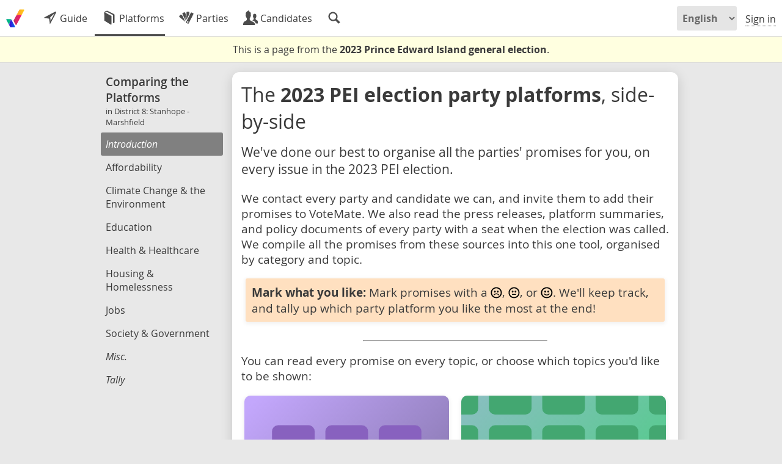

--- FILE ---
content_type: text/html; charset=UTF-8
request_url: https://votemate.org/pei2023/comparison/?riding=1291
body_size: 4344
content:
<!DOCTYPE html>

<html lang="en-CA" dir="ltr">
	
<head>

	<meta charset='UTF-8' />

	
	<link
			rel='canonical'
			href='https://votemate.org/pei2023/comparison/?riding=1291'
		/>
	<link rel="alternate" hreflang="en-ca" href="https://en.votemate.org/pei2023/comparison/?riding=1291" />
	<link rel="alternate" hreflang="fr-ca" href="https://fr.votemate.org/pei2023/comparison/?riding=1291" />
	<link rel="alternate" hreflang="x-default" href="https://votemate.org/pei2023/comparison/?riding=1291" />

	<title>District 8: Stanhope - Marshfield candidates' election promises | 2023 PEI election - VoteMate</title>

	
		<!-- TWITTER CARDS -->

		<meta name='twitter:card'
			content="summary_large_image" />

		<meta name='twitter:site'
			content="@VoteMateOrg" />

		<meta name='twitter:title'
			content="What are District 8: Stanhope - Marshfield&#039;s candidates promising?" />

		<meta name='twitter:description'
			content="See what the 2023 Prince Edward Island general election candidates in District 8: Stanhope - Marshfield are promising to do, side-by-side." />

		<meta name='twitter:image'
			content="https://votemate.org/img/cards/pei2023-comparison.en.png" />


		<!-- OPENGRAPH TAGS -->

		<meta name='og:site_name'
			content="VoteMate" />

		<meta name='og:title'
			content="What are District 8: Stanhope - Marshfield&#039;s candidates promising?" />

		<meta name='og:description'
			content="See what the 2023 Prince Edward Island general election candidates in District 8: Stanhope - Marshfield are promising to do, side-by-side." />

		<meta name='og:image'
			content="https://votemate.org/img/cards/pei2023-comparison.en.png" />


		<!-- PAGE DESCRIPTION -->

		<meta name='Description'
			content="See what the 2023 Prince Edward Island general election candidates in District 8: Stanhope - Marshfield are promising to do, side-by-side." />

		
	<!-- {{ FAVICONS -->

		<link rel="apple-touch-icon" sizes="180x180" href="/apple-touch-icon.png?v=2">
		<link rel="icon" type="image/png" sizes="32x32" href="/favicon-32x32.png?v=2">
		<link rel="icon" type="image/png" sizes="16x16" href="/favicon-16x16.png?v=2">
		<link rel="manifest" href="/site.webmanifest?v=2">
		<link rel="mask-icon" href="/safari-pinned-tab.svg?v=2" color="#000000">
		<link rel="shortcut icon" href="/favicon.ico?v=2">
		<meta name="msapplication-TileColor" content="#ffffff">
		<meta name="theme-color" content="#ffffff">

	<!-- }} FAVICONS -->

	<!-- {{ VOTEMATE-SPECIFIC CSS AND JS -->

		<link rel='stylesheet' href='https://votemate.org/dist/app.32ad599f2c0c9715b8a4.css' type='text/css' />

	<!-- }} VOTEMATE-SPECIFIC CSS AND JS -->

	<meta name="viewport" content="width=device-width, initial-scale=1.0, maximum-scale=1.0, user-scalable=no" />

</head>

<body
	data-l10n-locale='en_CA'
	data-l10n-lang='en'
	data-page='comparison'
	data-site_slug='votemate'
	 data-imports="{&quot;require&quot;:[&quot;pages\/comparison&quot;]}">

	
	<div id='site_notices'>
			</div>


	<!-- Sidebar background, used to obscure the background elements when the
		sidebar is open -->
	<div class='sidebarbackground'></div>


	
<!-- {{ LAYOUT -->
<div id='layout' class='layout '>

	
	
<!-- {{ LAYOUT BODY -->

<div id='layout_centre' class="layout_centre
	">


	
<!-- {{ HEADER -->

<header id='header' class='layout_header'>

	<!-- <h1><a href='/?p=home' id='sitelogo' class="logo animlogo 2023" title="VoteMate Home"></a></h1> -->

	<h1><a href='/e/8' id='sitelogo' class="sitelogo animlogo 2023" title="2023 Prince Edward Island general election homepage"></a></h1>

	
	<div id='headlink_area' class=' 2023'>
		<nav id='headlinks'>					<a href='/pei2023/?riding=1291'
						 class='headlink
										'
					title="Your guide to voting this election"					><img alt='' src='https://votemate.org/img/entypo/direction.svg' /><span class='min450'> Guide</span></a>
									<a href='/pei2023/comparison/?riding=1291'
						 class='headlink
					 sel					'
					title="Compare the party platforms"					><img alt='' src='https://votemate.org/img/entypo/book.svg' /><span class='min600'> Platforms</span></a>
									<a href='/pei2023/parties/?riding=1291'
						 class='headlink
										'
					title="Parties, their candidates and their policies"					><img alt='' src='https://votemate.org/img/entypo/colours.svg' /><span class='min450'> Parties</span></a>
									<a href='/pei2023/candidates/?riding=1291'
						 class='headlink
										'
					title="Candidates, their profiles and their policies"					><img alt='' src='https://votemate.org/img/entypo/users.svg' /><span class='min500'> Candidates</span></a>
									<a href='/pei2023/search/?riding=1291'
						 class='headlink
										'
					title="Search for candidates, districts, and parties"					><img alt='' src='https://votemate.org/img/entypo/magnifying-glass.svg' /></a>
				</nav>
		<div id='headlink_sel_line'></div>
	</div>

	<nav id='userops'>

		
			<select class='lang_switcher min600'>
				<option value='en'
					selected					>English</option>
				<option value='fr'
										>Français</option>
			</select>

			<select class='lang_switcher max600'>
				<option value='en'
					selected					>EN</option>
				<option value='fr'
										>FR</option>
			</select>

						<a href='/signin' class='userop'>Sign in</a>
			<!-- <a href='/signup' class='input_button userop min600'
				style='margin-left:13px;'>Join</a> -->
				</nav>

</header>
<div id='headerspacer'></div>

<!-- }} HEADER -->


	<!-- {{ TITLEBAR -->

			<div id='titlebar'></div>
		
	<!-- }} TITLEBAR -->



	<!-- {{ PAGE CONTENT -->

	<main id='pagecontent' style=""
		class="page-loading_required_imports">
	<div id='election_over_notice'>

		<div>
			This is a page from the <b>2023 Prince Edward Island general election</b>.		</div>

		
	</div>

	
<div id='pcom'
	data-pcom-election='8'
			data-pcom-riding='1291'
		>

	
<nav id='pcom_leftnav'>

	<a href='/pei2023/comparison/?riding=1291' class='noshow'>
		<header>
			<h1 class='h3'>
				Comparing the Platforms				<div style='font-size:10pt;'>in District 8: Stanhope - Marshfield</div>			</h1>
		</header>
	</a>

	
		<a href='/pei2023/comparison/intro/?riding=1291'
			class="
				nav_page
				noanimate
				sel				enabled
			"
			title="Introduction"
			data-nav_slug="intro"
		>
			<div class='h3'>
				<i>				Introduction				</i>			</div>
		</a>

		
		<a href='/pei2023/comparison/764/?riding=1291'
			class="
				nav_page
				noanimate
								enabled
			"
			title="Affordability"
			data-nav_slug="764"
		>
			<div class='h3'>
								Affordability							</div>
		</a>

		
		<a href='/pei2023/comparison/763/?riding=1291'
			class="
				nav_page
				noanimate
								enabled
			"
			title="Climate Change &amp; the Environment"
			data-nav_slug="763"
		>
			<div class='h3'>
								Climate Change &amp; the Environment							</div>
		</a>

		
		<a href='/pei2023/comparison/765/?riding=1291'
			class="
				nav_page
				noanimate
								enabled
			"
			title="Education"
			data-nav_slug="765"
		>
			<div class='h3'>
								Education							</div>
		</a>

		
		<a href='/pei2023/comparison/760/?riding=1291'
			class="
				nav_page
				noanimate
								enabled
			"
			title="Health &amp; Healthcare"
			data-nav_slug="760"
		>
			<div class='h3'>
								Health &amp; Healthcare							</div>
		</a>

		
		<a href='/pei2023/comparison/761/?riding=1291'
			class="
				nav_page
				noanimate
								enabled
			"
			title="Housing &amp; Homelessness"
			data-nav_slug="761"
		>
			<div class='h3'>
								Housing &amp; Homelessness							</div>
		</a>

		
		<a href='/pei2023/comparison/762/?riding=1291'
			class="
				nav_page
				noanimate
								enabled
			"
			title="Jobs"
			data-nav_slug="762"
		>
			<div class='h3'>
								Jobs							</div>
		</a>

		
		<a href='/pei2023/comparison/858/?riding=1291'
			class="
				nav_page
				noanimate
								enabled
			"
			title="Society &amp; Government"
			data-nav_slug="858"
		>
			<div class='h3'>
								Society &amp; Government							</div>
		</a>

		
		<a href='/pei2023/comparison/misc/?riding=1291'
			class="
				nav_page
				noanimate
								enabled
			"
			title="Misc."
			data-nav_slug="misc"
		>
			<div class='h3'>
				<i>				Misc.				</i>			</div>
		</a>

		
		<a href='/pei2023/comparison/results/?riding=1291'
			class="
				nav_page
				noanimate
								enabled
			"
			title="Tally"
			data-nav_slug="results"
		>
			<div class='h3'>
				<i>				Tally				</i>			</div>
		</a>

		
</nav>

	<div id='pcom_body' data-section='intro'>

		
		
		
<div class='pcom_card'>

	<header class='pcom_card_header'>
		<h2 class='h1'>The <b>2023 PEI election party platforms</b>, side-by-side</h2>
	</header>

	<div id='pcom-intro_text'>

		<p class='pcom-intro-focal_paragraph'>We've done our best to organise all the parties' promises for you, on every issue in the 2023 PEI election.</p>

		
		<p>We contact every party and candidate we can, and invite them to add their promises to VoteMate. We also read the press releases, platform summaries, and policy documents of every party with a seat when the election was called. We compile all the promises from these sources into this one tool, organised by category and topic.</p>

		
		<div class='block' style="background-color: #ffe0c0;"><b>Mark what you like:</b> Mark promises with a <img alt="disagreeable" src="https://votemate.org/img/entypo/emoji-sad.svg" class="char_i" />, <img alt="neutral" src="https://votemate.org/img/entypo/emoji-neutral.svg" class="char_i" />, or <img alt="agreeable" src="https://votemate.org/img/entypo/emoji-happy.svg" class="char_i" />. We'll keep track, and tally up which party platform you like the most at the end!</div>

		<hr/>

		<p>You can read every promise on every topic, or choose which topics you'd like to be shown:</p>

	</div>

	<div id='pcom-choose_issue_approach' class='pad10'>

		<div class='pad10'>

			<!-- <button id='pcom-pick_issues' class='input_button fwi'>
				<h3><b>Choose topics to see</b></h3>
			</button> -->

			<button id='pcom-pick_issues' class='block exhoverable'>
				<div class='banner'></div>
				<div class='body'>
					<div class='h3'>Choose topics to see</div>
					<img src='/img/entypo/list.svg' alt='' />
				</div>
			</button>

		</div><a href="/pei2023/comparison/764/?riding=1291" class='noshow pad10 tac'>

			<div id='pcom-all_issues' class='block exhoverable'>
				<div class='banner'></div>
				<div class='body'>
					<div class='h3'>Show every topic</div>
					<img src='/img/entypo/chevron-right.svg' alt='' />
				</div>
			</div>

			<!-- <span class='input_button fwi'>
				<h3><b>Every topic</b></h3>
			</span>

			<i>starting with <b>Affordability</b></i> -->

		</a>

	</div>

	<div id='pcom-pick_categories' class='pad15 dnone'></div>

</div>

		
<nav id='pcom_bottomnav'>
		<div id='pcom_bottomnav-left'></div>

		
		<div id='pcom_bottomnav-right'>
				<a
					href='/pei2023/comparison/764/?riding=1291'
					class="
						pcom_nav_button
						pcom_nav_button-right						noanimate
					"
				>
					<b>										Affordability										</b> <img src="/img/entypo/chevron-right.svg" />				</a>

				</div>

		</nav>

					<br/><br/>
			
	</div>

</div>
</main>

	<!-- }} PAGE CONTENT -->



	<!-- {{ FOOTER -->

	
<footer id='footer' class='layout_bottom'>

	<section id='footer-section-about'>
		<h2>About VoteMate</h2>
		VoteMate is a non-partisan website helping people learn about their vote in Canadian elections.		<a href='/about'>Learn more.</a>
		<div id='footer_statement-area'></div>
		<div id='footer-section-about-links'>
			<a href='/privacy'>Privacy</a> &middot;
			<a href='/terms'>Terms</a> &middot;
			<a href='https://fr.votemate.org' hreflang='fr_CA'
			>VoteMate en français</a>
		</div>
	</section>

	<section id='footer-section-support'>
		<h2>Liking VoteMate? <span style="background-color:yellow;">Support its creator</span>!</h2>
		<div>My name is <b>Laef Kucheran</b>, and I put in <b>full-time hours</b> every election to make voting info accessible, ad-free.</div>

		<a href='https://buymeacoffee.com/laef' target='_blank'
			class='noshow button_with_icon'
			style='background-color: #bd5fff;'
		>
			<img src='/img/buymeacoffee-logo.svg' />
			<span>Buy me a coffee</span>
		</a>

		<a href="https://www.patreon.com/laef" target="_blank"
			class='noshow button_with_icon'
			style='background-color:#ff424d;'
		>
			<svg height=20 width=21 version="1.1" viewBox="0 0 569 546" xmlns="http://www.w3.org/2000/svg" style='-webkit-filter:invert(100%);filter:invert(100%);'><title>Patreon logo</title><g><circle cx="362.589996" cy="204.589996" data-fill="1" r="204.589996"></circle><rect data-fill="1" height="545.799988" width="100" x="0" y="0"></rect></g></svg>
			<span>Support me on Patreon</span>
		</a>

	</section>

	<section id='footer-section-votemate_for'>
		<h2>VoteMate for...</h2>
		VoteMate provides free tools for election participants and institutions to help get out the vote:		<ul>
			<li><a href='/forcandidates'>Election candidates</a></li>
			<li><a href='/forparties'>Political parties</a></li>
			<li><a href='/for-ngos'>NGOs, student unions, and community groups</a></li>
			<li><a href='/organizers'>News media</a></li>
		</ul>
	</section>

	<section id='footer-section-contact'>
		<h2>Connect with VoteMate</h2>
		<ul>
			<li>
				<a href='mailto:hello@votemate.org' class='noshow'>
					<img src='/img/entypo/email.svg' class='char_i' />
					Email <b class="a">hello@votemate.org</b>				</a>
			</li>
			<li>
				<a href='https://linkedin.com/company/votemateorg' target='_blank'
					class='noshow'
				>
					<img src='/img/entypo/linkedin-with-circle.svg' class='char_i' />
					<span class='a'>VoteMate on LinkedIn</span>
				</a>
			</li>
			<li>
				<a href='https://bsky.app/profile/votemate.org' target='_blank'
					class='noshow'
				>
					<img src='/img/social/bluesky.svg' class='char_i' />
					<span class='a'>VoteMate on Bluesky</span>
				</a>
			</li>
			<li>
				<a href='https://instagram.com/votemateorg/' target='_blank'
					class='noshow'
				>
					<img src='/img/social/instagram.svg' class='char_i' />
					<span class='a'>VoteMate on Instagram</span>
				</a>
			</li>
		</ul>
	</section>

	
</footer>

	<!-- }} FOOTER -->

</div>

<!-- }} LAYOUT BODY -->

</div>




	<!-- {{ EMAIL CHECKS AND SUCH -->

	
	<!-- }} EMAIL CHECKS AND SUCH -->

</body>

<!-- {{ VOTEMATE-SPECIFIC JS -->

	<script src='https://votemate.org/dist/runtime.16546dc5e41c3145f1a6.js'></script>
	<script src='https://votemate.org/dist/app.72d620ad31d8cd9ac759.js'></script>

<!-- }} VOTEMATE-SPECIFIC JS -->
</html>


--- FILE ---
content_type: text/css
request_url: https://votemate.org/dist/739.055d53175bffbc640f7d.css
body_size: 3736
content:
.resp-sharing-button__link,
.resp-sharing-button__icon {
  display: inline-block
}

.resp-sharing-button__link {
  text-decoration: none;
  color: #fff;
  margin: 0.3em
}

.resp-sharing-button {
  border-radius: 3px;
  transition: 25ms ease-out;
  padding: 0.5em 0.75em;
  font-family: Helvetica Neue,Helvetica,Arial,sans-serif
}

.resp-sharing-button__icon svg {
  width: 1em;
  height: 1em;
  margin-right: 0.4em;
  vertical-align: top
}

.resp-sharing-button--small svg {
  margin: 0;
  vertical-align: middle
}

/* Non solid icons get a stroke */
.resp-sharing-button__icon {
  stroke: #fff;
  fill: none
}

/* Solid icons get a fill */
.resp-sharing-button__icon--solid,
.resp-sharing-button__icon--solidcircle {
  fill: #fff;
  stroke: none
}

.resp-sharing-button--twitter {
  background-color: #55acee
}

.resp-sharing-button--twitter:hover {
  background-color: #2795e9
}

.resp-sharing-button--pinterest {
  background-color: #bd081c
}

.resp-sharing-button--pinterest:hover {
  background-color: #8c0615
}

.resp-sharing-button--facebook {
  background-color: #3b5998
}

.resp-sharing-button--facebook:hover {
  background-color: #2d4373
}

.resp-sharing-button--tumblr {
  background-color: #35465C
}

.resp-sharing-button--tumblr:hover {
  background-color: #222d3c
}

.resp-sharing-button--reddit {
  background-color: #5f99cf
}

.resp-sharing-button--reddit:hover {
  background-color: #3a80c1
}

.resp-sharing-button--google {
  background-color: #dd4b39
}

.resp-sharing-button--google:hover {
  background-color: #c23321
}

.resp-sharing-button--linkedin {
  background-color: #0077b5
}

.resp-sharing-button--linkedin:hover {
  background-color: #046293
}

.resp-sharing-button--email {
  background-color: #777
}

.resp-sharing-button--email:hover {
  background-color: #5e5e5e
}

.resp-sharing-button--xing {
  background-color: #1a7576
}

.resp-sharing-button--xing:hover {
  background-color: #114c4c
}

.resp-sharing-button--whatsapp {
  background-color: #25D366
}

.resp-sharing-button--whatsapp:hover {
  background-color: #1da851
}

.resp-sharing-button--hackernews {
background-color: #FF6600
}
.resp-sharing-button--hackernews:hover, .resp-sharing-button--hackernews:focus {   background-color: #FB6200 }

.resp-sharing-button--vk {
  background-color: #507299
}

.resp-sharing-button--vk:hover {
  background-color: #43648c
}

.resp-sharing-button--facebook {
  background-color: #3b5998;
  border-color: #3b5998;
}

.resp-sharing-button--facebook:hover,
.resp-sharing-button--facebook:active {
  background-color: #2d4373;
  border-color: #2d4373;
}

.resp-sharing-button--twitter {
  background-color: #55acee;
  border-color: #55acee;
}

.resp-sharing-button--twitter:hover,
.resp-sharing-button--twitter:active {
  background-color: #2795e9;
  border-color: #2795e9;
}

.resp-sharing-button--google {
  background-color: #dd4b39;
  border-color: #dd4b39;
}

.resp-sharing-button--google:hover,
.resp-sharing-button--google:active {
  background-color: #c23321;
  border-color: #c23321;
}

.resp-sharing-button--email {
  background-color: #777777;
  border-color: #777777;
}

.resp-sharing-button--email:hover,
.resp-sharing-button--email:active {
  background-color: #5e5e5e;
  border-color: #5e5e5e;
}

.resp-sharing-button--whatsapp {
  background-color: #25D366;
  border-color: #25D366;
}

.resp-sharing-button--whatsapp:hover,
.resp-sharing-button--whatsapp:active {
  background-color: #1DA851;
  border-color: #1DA851;
}



#pcom {
  display: flex;
  align-items: flex-start;
  justify-content: center;
}
#pcom_leftnav {
  flex: 0 0 auto;
  position: sticky;
  top: 0;
  width: 200px;
  text-align: left;
  padding: 10px 0px 10px 10px;
}
#pcom_leftnav header {
  padding: 8px;
}
#pcom_leftnav header h1 {
  font-weight: 600;
}
#pcom_leftnav header h1 div {
  font-weight: normal;
}
#pcom_leftnav .nav_page {
  display: block;
  padding: 8px;
  border-bottom: none !important;
  font-size: 80%;
}
#pcom_leftnav .nav_page.sel {
  border-radius: 3px;
  color: white;
  background-color: #808080;
}
#pcom_leftnav .nav_page.sel:hover {
  color: white !important;
}
#pcom_leftnav .nav_page .h3 {
  font-size: 16px;
}
@media (max-width: 1050px) {
  #pcom_leftnav {
    display: none;
  }
}
#pcom_body {
  flex: 0 1 auto;
  width: 1330px;
  text-align: left;
}
@media (max-width: 1050px) {
  #pcom_body {
    display: block;
    width: auto;
    max-width: 800px;
    margin-left: auto;
    margin-right: auto;
  }
}
#pcom_body[data-section=intro],
#pcom_body[data-section=results] {
  width: auto;
  max-width: 1300px;
}
@media (max-width: 1050px) {
  #pcom_body[data-section=intro],
  #pcom_body[data-section=results] {
    max-width: 800px;
  }
}
#pcom_body[data-section=intro] {
  max-width: 760px;
}
.pcom_card {
  overflow: hidden;
  border-radius: 3px;
  margin: 15px;
  background-color: #e0e0e0;
  border-radius: 12px;
  box-shadow: 0 0 20px 0 rgba(0, 0, 0, 0.15) inset;
}
@media (max-width: 1050px) {
  .pcom_card {
    margin: 10px;
  }
}
[data-section=intro] .pcom_card,
[data-section=results] .pcom_card {
  background-color: white;
  box-shadow: 0px 5px 20px 0px rgba(0, 0, 0, 0.15);
}
.pcom_card > header {
  margin-top: 0;
  padding: 30px;
}
@media (max-width: 600px) {
  .pcom_card > header {
    padding: 15px;
  }
}
[data-section=intro] .pcom_card > header,
[data-section=results] .pcom_card > header {
  padding: 15px;
}
[data-section]:not([data-section=intro]):not([data-section=results]) .pcom_card > header {
  background: white;
  box-shadow: 0px 5px 20px 0px rgba(0, 0, 0, 0.15);
  display: flex;
  flex-direction: row;
  align-items: center;
}
[data-section]:not([data-section=intro]):not([data-section=results]) .pcom_card > header > div {
  flex: 1 1 auto;
}
[data-section]:not([data-section=intro]):not([data-section=results]) .pcom_card > header #pcom-toggle_party_labels {
  flex: 0 0 auto;
  margin-left: 30px;
  font-weight: bold;
}
@media (max-width: 800px) {
  [data-section]:not([data-section=intro]):not([data-section=results]) .pcom_card > header #pcom-toggle_party_labels {
    display: none;
  }
}
.pcom_card #pcom-category_topics {
  padding: 15px;
}
@media (max-width: 600px) {
  .pcom_card #pcom-category_topics {
    padding: 0;
  }
}
.pcom_card > footer {
  max-width: 800px;
  margin-left: auto;
  margin-right: auto;
  padding: 0px 10px 10px 10px;
}
@media (min-width: 600px) {
  #pcom_header {
    box-shadow: 0 2px 6px 2px rgba(0, 0, 0, 0.05);
  }
  .pcom_issue {
    box-shadow: 0 2px 6px 2px rgba(0, 0, 0, 0.05);
    margin-top: 15px;
    margin-bottom: 15px;
    margin-left: auto;
    margin-right: auto;
    border-radius: 3px;
    width: 95%;
    max-width: 900px;
    overflow: hidden;
  }
}
#pcom_topnav,
#pcom_bottomnav {
  display: flex;
  justify-content: space-between;
  align-items: flex-start;
  padding: 0 10px;
  max-width: 100vw;
  box-sizing: border-box;
}
@keyframes heartbeat {
  0% {
    transform: scale(1);
  }
  25% {
    transform: scale(1.1);
  }
  50% {
    transform: scale(1);
  }
  75% {
    transform: scale(1.1);
  }
  100% {
    transform: scale(1);
  }
}
#pcom_topnav > div,
#pcom_bottomnav > div {
  flex: 0 1 auto;
  padding: 5px;
}
#pcom_topnav > .pcom_nav_button,
#pcom_bottomnav > .pcom_nav_button {
  flex: 0 1 auto;
}
#pcom_topnav .pcom_nav_button,
#pcom_bottomnav .pcom_nav_button {
  display: flex;
  align-items: center;
  justify-content: center;
  min-width: 100px;
  background-color: white;
  border: none !important;
  border-radius: 30px;
  overflow: hidden;
  text-decoration: none;
  box-shadow: 0 2px 6px 2px rgba(0, 0, 0, 0.05);
  transition: box-shadow 0.3s, transform 0.3s;
}
#pcom_topnav#pcom_topnav .pcom_nav_button,
#pcom_topnav#pcom_bottomnav .pcom_nav_button {
  padding: 5px 8px;
}
#pcom_topnav#pcom_topnav .pcom_nav_button-right,
#pcom_topnav#pcom_bottomnav .pcom_nav_button-right {
  margin-left: 5px;
}
#pcom_bottomnav#pcom_topnav .pcom_nav_button,
#pcom_bottomnav#pcom_bottomnav .pcom_nav_button {
  padding: 8px 13px;
}
#pcom_bottomnav#pcom_topnav .pcom_nav_button-left,
#pcom_bottomnav#pcom_bottomnav .pcom_nav_button-left {
  padding-right: 18px;
}
#pcom_bottomnav#pcom_topnav .pcom_nav_button-right,
#pcom_bottomnav#pcom_bottomnav .pcom_nav_button-right {
  padding-left: 18px;
}
#pcom_topnav#pcom_topnav .pcom_nav_button,
#pcom_topnav#pcom_bottomnav .pcom_nav_button {
  white-space: nowrap;
}
#pcom_topnav#pcom_topnav .pcom_nav_button span,
#pcom_topnav#pcom_bottomnav .pcom_nav_button span {
  flex: 0 1 auto;
  white-space: nowrap;
  text-overflow: ellipsis;
  overflow: hidden;
}
#pcom_bottomnav#pcom_topnav .pcom_nav_button,
#pcom_bottomnav#pcom_bottomnav .pcom_nav_button {
  font-size: 14pt;
  font-weight: 600;
}
#pcom_topnav .pcom_nav_button-right,
#pcom_bottomnav .pcom_nav_button-right {
  animation-name: heartbeat;
  animation-duration: 1s;
  animation-delay: 1s;
}
#pcom_topnav .pcom_nav_button:hover,
#pcom_bottomnav .pcom_nav_button:hover {
  box-shadow: 0 2px 16px 2px rgba(0, 0, 0, 0.15);
  transform: scale(1.1);
}
#pcom_topnav .pcom_nav_button img,
#pcom_bottomnav .pcom_nav_button img {
  height: 1.6em;
}
#pcom_topnav {
  margin-top: 5px;
}
@media (min-width: 1051px) {
  #pcom_topnav {
    display: none;
  }
}
#pcom-intro_text {
  padding: 0 15px;
  font-size: 14pt;
}
#pcom-intro_text p:first-child {
  margin-top: 0;
}
#pcom-intro_text p:last-child {
  margin-bottom: 0;
}
#pcom-intro_text .pcom-intro-focal_paragraph {
  font-size: 16pt;
}
#pcom-intro_text hr {
  margin: 30px auto 15px auto;
  width: 300px;
  max-width: 80%;
}
#pcom-choose_issue_approach {
  display: grid;
  grid-template-columns: 1fr 1fr;
}
@media (max-width: 400px) {
  #pcom-choose_issue_approach {
    grid-template-columns: 1fr;
  }
}
#pcom-pick_issues,
#pcom-all_issues {
  width: 100%;
  padding: 0;
  margin: 0;
  box-sizing: border-box;
  background-color: #e8e8e8;
  border-radius: 10px;
  overflow: hidden;
  cursor: pointer;
}
#pcom-pick_issues .banner,
#pcom-all_issues .banner {
  padding-top: 50%;
  background-size: cover;
  background-position: center;
  background-repeat: no-repeat;
}
#pcom-pick_issues#pcom-pick_issues .banner,
#pcom-pick_issues#pcom-all_issues .banner {
  background-image: url(/dist/0c99c1f00d8cf9678e7b.svg);
}
#pcom-all_issues#pcom-pick_issues .banner,
#pcom-all_issues#pcom-all_issues .banner {
  background-image: url(/dist/273b9932b93da6d4a517.svg);
}
#pcom-pick_issues .body,
#pcom-all_issues .body {
  display: flex;
  align-items: center;
  justify-content: space-between;
  padding: 10px;
}
#pcom-pick_issues .body .h3,
#pcom-all_issues .body .h3 {
  flex: 1 1 auto;
  font-weight: bold;
  text-align: left;
}
#pcom-pick_issues .body img,
#pcom-all_issues .body img {
  flex: 0 0 auto;
  height: 2em;
  margin-left: 10px;
}
#pcom-pick_topics {
  display: flex;
  flex-direction: row;
  align-items: center;
  justify-content: space-between;
  width: 100%;
  box-sizing: border-box;
  padding: 15px 30px;
  margin: 0;
  background-color: white;
  border-top: 1px solid #eaeaea;
  cursor: pointer;
}
@media (max-width: 600px) {
  #pcom-pick_topics {
    padding: 10px 15px;
  }
}
#pcom-pick_topics .a {
  margin-left: 10px;
}
.pcom-issue_picker-issue {
  display: block;
  padding: 5px;
  font-size: 14pt;
  cursor: pointer;
}
.pcom-issue_picker-issue input[type=checkbox] {
  margin-right: 10px;
}
.comparison-topic > header {
  display: flex;
  align-items: center;
  justify-content: space-between;
}
.comparison-topic > header .pcom-issue-share {
  display: inline-block;
  width: 1.8em;
}
.pcom-issue-topic-policies {
  display: grid;
}
@media (min-width: 1000px) {
  .pcom-issue-topic-policies {
    grid-template-columns: 1fr 1fr;
  }
}
@media (min-width: 1400px) {
  .pcom-issue-topic-policies {
    grid-template-columns: 1fr 1fr 1fr;
  }
}
.pcom_tile {
  display: flex;
  flex-direction: column;
  padding: 0;
  margin: 10px;
  border-radius: 10px;
}
.pcom_tile-missing {
  align-content: center;
  justify-content: center;
  text-align: center;
  background: none;
  border: 4px dashed #d0d0d0;
  color: #808080;
  font-size: 14pt;
  box-sizing: border-box;
  padding: 15px;
  box-shadow: none;
}
.pcom_tile > .pcom_tile-section {
  display: contents;
}
.pcom_tile > .pcom_tile-section .pcom_tile-section-header {
  flex: 0 0 auto;
  padding: 15px;
}
.pcom_tile > .pcom_tile-section .pcom_tile-section-body {
  flex: 1 0 auto;
  padding: 15px;
}
.pcom_tile > .pcom_tile-section .pcom_tile-section-footer {
  flex: 0 0 auto;
  display: flex;
  justify-content: space-between;
  align-items: center;
  padding: 0;
  background-color: #fafafa;
  border-top: 1px solid #eaeaea;
}
.pcom_tile > .pcom_tile-section .pcom_tile-section-footer > div {
  padding: 15px;
}
.pcom_tile .pcom_tile-policy-short {
  font-size: 17.5px;
}
.pcom_tile .pcom_tile-policy-short > ul {
  padding: 0 0 0 20px;
  margin: 0;
}
.pcom_tile .pcom_tile-policy-short > ul > li:not(:nth-last-child(1)) {
  margin-bottom: 10px;
}
.pcom_tile .pcom_tile-policy-short .policy .policy-content_short-row {
  display: flex;
  flex-direction: row;
  justify-content: space-between;
  align-items: center;
}
.pcom_tile .pcom_tile-policy-short .policy .policy-content_short-row .policy-content_short {
  flex: 1 1 auto;
}
.pcom_tile .pcom_tile-policy-short .policy .policy-content_long {
  display: none;
}
.pcom_tile .pcom_tile-policy-short .policy-expandable .policy-content_short-row {
  cursor: pointer;
}
.pcom_tile .pcom_tile-policy-short .policy-expandable .policy-content_long-show {
  flex: 0 0 auto;
  cursor: pointer;
  border: 2px solid #d0d0d0;
  border-radius: 5px;
  margin-left: 10px;
  transition: border-color, transform;
  transition-duration: 0.3s;
}
.pcom_tile .pcom_tile-policy-short .policy-expandable .policy-content_long-show img {
  display: block;
  height: 1.2em;
  opacity: 0.5;
  transition: transform, opacity;
  transition-duration: 0.3s;
}
.pcom_tile .pcom_tile-policy-short .policy-expandable .policy-content_long-show:hover {
  transform: scale(1.2);
  border-color: #303030;
}
.pcom_tile .pcom_tile-policy-short .policy-expandable .policy-content_long-show:hover.showhide-indicator-on {
  transform: scale(1.2) rotate(180deg);
}
.pcom_tile .pcom_tile-policy-short .policy-expandable .policy-content_long-show:hover img {
  opacity: 1;
}
.pcom_tile .pcom_tile-policy-short .policy-expandable:hover .policy-content_long-show {
  border-color: #505050;
}
.pcom_tile .pcom_tile-policy-short .policy-expandable:hover .policy-content_long-show img {
  opacity: 0.7;
}
.pcom_tile .pcom_tile-policy-short .policy-content_long {
  font-size: 12pt;
}
.pcom_tile .pcom_tile-policy-long-show {
  margin-bottom: 0;
}
.pcom_tile .pcom_approach-showhide_link {
  margin-top: 15px;
}
.pcom_tile .pcom_approach-showhide_body {
  margin-top: 10px;
  padding-top: 5px;
  border-top: 1px solid #e0e0e0;
}
.pcom_tile-section-share,
.pcom_tile-section-button {
  height: 1.5em;
  margin-bottom: -0.3em;
}
.pcom_agree_area {
  display: inline-flex;
  background-color: white;
  border: 2px solid #202020;
  border-radius: 7px;
  margin: -5px;
  margin-left: 10px;
  overflow: hidden;
}
.pcom_agree_area .pcom_agree {
  padding: 5px;
  transition: background;
  transition-duration: 0.3s;
}
.pcom_agree_area .pcom_agree:hover {
  background-color: #e0e0e0;
}
.pcom_agree_area .pcom_agree img {
  opacity: 0.9;
  transform: scale(0.8, 0.8);
  transition: opacity, filter, transform;
  transition-duration: 0.3s;
}
.pcom_agree_area.pcom_is_agree .pcom_agree_agree,
.pcom_agree_area.pcom_is_neutral .pcom_agree_neutral,
.pcom_agree_area.pcom_is_disagree .pcom_agree_disagree {
  background-color: #202020 !important;
}
.pcom_agree_area.pcom_is_agree .pcom_agree_agree img,
.pcom_agree_area.pcom_is_neutral .pcom_agree_neutral img,
.pcom_agree_area.pcom_is_disagree .pcom_agree_disagree img {
  opacity: 1;
  transform: scale(1, 1);
  filter: invert();
}
.pcom_party_tally {
  display: grid;
  grid-template-columns: 1fr 1fr;
  align-items: stretch;
}
@media (max-width: 650px) {
  .pcom_party_tally {
    grid-template-columns: 1fr;
  }
}
.pcom_party_tally .tally {
  text-align: right;
  font-size: 140%;
}



--- FILE ---
content_type: image/svg+xml
request_url: https://votemate.org/img/entypo/emoji-happy.svg
body_size: 1079
content:
<?xml version="1.0" encoding="utf-8"?>
<!-- Generator: Adobe Illustrator 18.1.0, SVG Export Plug-In . SVG Version: 6.00 Build 0)  -->
<!DOCTYPE svg PUBLIC "-//W3C//DTD SVG 1.1//EN" "http://www.w3.org/Graphics/SVG/1.1/DTD/svg11.dtd">
<svg version="1.1" id="Emoji_happy" xmlns="http://www.w3.org/2000/svg" xmlns:xlink="http://www.w3.org/1999/xlink" x="0px"
	 y="0px" viewBox="0 0 20 20" enable-background="new 0 0 20 20" xml:space="preserve">
<path d="M10,0.4C4.698,0.4,0.4,4.698,0.4,10C0.4,15.302,4.698,19.6,10,19.6c5.301,0,9.6-4.298,9.6-9.601
	C19.6,4.698,15.301,0.4,10,0.4z M10,17.599c-4.197,0-7.6-3.402-7.6-7.6S5.802,2.4,10,2.4c4.197,0,7.601,3.402,7.601,7.6
	S14.197,17.599,10,17.599z M7.501,9.75C8.329,9.75,9,8.967,9,8s-0.672-1.75-1.5-1.75s-1.5,0.783-1.5,1.75S6.672,9.75,7.501,9.75z
	 M12.5,9.75C13.329,9.75,14,8.967,14,8s-0.672-1.75-1.5-1.75S11,7.034,11,8S11.672,9.75,12.5,9.75z M14.341,11.336
	c-0.363-0.186-0.815-0.043-1.008,0.32c-0.034,0.066-0.869,1.593-3.332,1.593c-2.451,0-3.291-1.513-3.333-1.592
	c-0.188-0.365-0.632-0.514-1.004-0.329c-0.37,0.186-0.52,0.636-0.335,1.007c0.05,0.099,1.248,2.414,4.672,2.414
	c3.425,0,4.621-2.316,4.67-2.415C14.855,11.967,14.707,11.524,14.341,11.336z"/>
</svg>


--- FILE ---
content_type: image/svg+xml
request_url: https://votemate.org/dist/adb7f4d00edd2ba0d5fa.svg
body_size: 12340
content:
<?xml version="1.0" encoding="UTF-8" standalone="no"?>
<!-- Created with Inkscape (http://www.inkscape.org/) -->

<svg
   xmlns:dc="http://purl.org/dc/elements/1.1/"
   xmlns:cc="http://creativecommons.org/ns#"
   xmlns:rdf="http://www.w3.org/1999/02/22-rdf-syntax-ns#"
   xmlns:svg="http://www.w3.org/2000/svg"
   xmlns="http://www.w3.org/2000/svg"
   xmlns:xlink="http://www.w3.org/1999/xlink"
   xmlns:sodipodi="http://sodipodi.sourceforge.net/DTD/sodipodi-0.dtd"
   xmlns:inkscape="http://www.inkscape.org/namespaces/inkscape"
   width="31.999998"
   height="32"
   viewBox="0 0 8.466666 8.4666666"
   version="1.1"
   id="svg8"
   inkscape:version="0.92.4 (5da689c313, 2019-01-14)"
   sodipodi:docname="HiColourIcon32.svg"
   inkscape:export-filename="/home/alin/Downloads/votemate finishing.svg.png"
   inkscape:export-xdpi="120"
   inkscape:export-ydpi="120">
  <defs
     id="defs2">
    <linearGradient
       id="Blue"
       inkscape:collect="always">
      <stop
         id="stop1163"
         offset="0"
         style="stop-color:#4200cf;stop-opacity:1" />
      <stop
         id="stop1165"
         offset="1"
         style="stop-color:#006ceb;stop-opacity:1" />
    </linearGradient>
    <linearGradient
       inkscape:collect="always"
       id="Green">
      <stop
         style="stop-color:#00a38f;stop-opacity:1"
         offset="0"
         id="stop1073" />
      <stop
         style="stop-color:#00cc7c;stop-opacity:1"
         offset="1"
         id="stop1075" />
    </linearGradient>
    <linearGradient
       inkscape:collect="always"
       id="Yellow">
      <stop
         style="stop-color:#ff9b26;stop-opacity:1"
         offset="0"
         id="stop1063" />
      <stop
         style="stop-color:#ffcd1c;stop-opacity:1"
         offset="1"
         id="stop1065" />
    </linearGradient>
    <linearGradient
       inkscape:collect="always"
       id="Red">
      <stop
         style="stop-color:#c03567;stop-opacity:1;"
         offset="0"
         id="stop1053" />
      <stop
         style="stop-color:#f50058;stop-opacity:0.91500002"
         offset="1"
         id="stop1055" />
    </linearGradient>
    <linearGradient
       inkscape:collect="always"
       xlink:href="#Green"
       id="linearGradient1693"
       gradientUnits="userSpaceOnUse"
       gradientTransform="matrix(0.26458333,0,0,0.26458333,119.88541,248.99926)"
       x1="116.20788"
       y1="761.92676"
       x2="122.68164"
       y2="761.92676" />
    <linearGradient
       inkscape:collect="always"
       xlink:href="#Blue"
       id="linearGradient1695"
       gradientUnits="userSpaceOnUse"
       gradientTransform="matrix(0.26458333,0,0,0.26458333,119.88541,248.99926)"
       x1="120.16406"
       y1="763.28516"
       x2="127.70763"
       y2="763.28516" />
    <linearGradient
       inkscape:collect="always"
       xlink:href="#Red"
       id="linearGradient1697"
       gradientUnits="userSpaceOnUse"
       gradientTransform="matrix(0.26458333,0,0,0.26458333,119.88541,248.99926)"
       x1="125.73006"
       y1="758.82397"
       x2="136.44141"
       y2="758.82397" />
    <linearGradient
       inkscape:collect="always"
       xlink:href="#Yellow"
       id="linearGradient1699"
       gradientUnits="userSpaceOnUse"
       gradientTransform="matrix(0.26458333,0,0,0.26458333,119.88541,248.99926)"
       x1="129.39258"
       y1="749.08984"
       x2="139.79076"
       y2="749.08984" />
  </defs>
  <sodipodi:namedview
     id="base"
     pagecolor="#ffffff"
     bordercolor="#666666"
     borderopacity="1.0"
     inkscape:pageopacity="0.0"
     inkscape:pageshadow="2"
     inkscape:zoom="11.313709"
     inkscape:cx="25.087097"
     inkscape:cy="-1.1769718"
     inkscape:document-units="px"
     inkscape:current-layer="HighColour"
     showgrid="false"
     inkscape:window-width="1680"
     inkscape:window-height="1050"
     inkscape:window-x="0"
     inkscape:window-y="0"
     inkscape:window-maximized="0"
     units="px"
     inkscape:pagecheckerboard="false"
     inkscape:snap-global="true"
     inkscape:snap-center="true"
     inkscape:object-paths="false"
     inkscape:snap-to-guides="true"
     showguides="true"
     inkscape:snap-page="true"
     inkscape:snap-bbox="true"
     inkscape:snap-bbox-midpoints="true"
     inkscape:snap-nodes="true"
     inkscape:snap-others="false"
     fit-margin-top="0"
     fit-margin-bottom="0"
     fit-margin-right="0"
     fit-margin-left="0"
     inkscape:bbox-paths="true"
     inkscape:bbox-nodes="true" />
  <metadata
     id="metadata5">
    <rdf:RDF>
      <cc:Work
         rdf:about="">
        <dc:format>image/svg+xml</dc:format>
        <dc:type
           rdf:resource="http://purl.org/dc/dcmitype/StillImage" />
        <dc:title></dc:title>
      </cc:Work>
    </rdf:RDF>
  </metadata>
  <g
     inkscape:groupmode="layer"
     id="HighColour"
     inkscape:label="HighColour"
     style="display:inline"
     transform="translate(-8.466671,-380.99999)">
    <path
       transform="translate(-141.05207,-64.000528)"
       inkscape:connector-curvature="0"
       id="iconGreen32"
       d="m 152.34493,449.6082 -0.004,-0.008 c -0.0288,-0.0538 -0.0848,-0.0873 -0.14573,-0.0873 l -1.39733,-5.2e-4 c -0.1251,-7e-5 -0.20493,0.13372 -0.14573,0.24392 l 1.02681,1.91564 a 3.7103671,3.7938889 0 0 1 0.0129,-0.2682 3.7103671,3.7938889 0 0 1 0.0553,-0.37517 3.7103671,3.7938889 0 0 1 0.0915,-0.36742 3.7103671,3.7938889 0 0 1 0.12765,-0.35605 3.7103671,3.7938889 0 0 1 0.16123,-0.34158 3.7103671,3.7938889 0 0 1 0.19378,-0.3235 3.7103671,3.7938889 0 0 1 0.0238,-0.032 z"
       style="color:#000000;font-style:normal;font-variant:normal;font-weight:normal;font-stretch:normal;font-size:medium;line-height:normal;font-family:sans-serif;font-variant-ligatures:normal;font-variant-position:normal;font-variant-caps:normal;font-variant-numeric:normal;font-variant-alternates:normal;font-feature-settings:normal;text-indent:0;text-align:start;text-decoration:none;text-decoration-line:none;text-decoration-style:solid;text-decoration-color:#000000;letter-spacing:normal;word-spacing:normal;text-transform:none;writing-mode:lr-tb;direction:ltr;text-orientation:mixed;dominant-baseline:auto;baseline-shift:baseline;text-anchor:start;white-space:normal;shape-padding:0;clip-rule:nonzero;display:inline;overflow:visible;visibility:visible;opacity:1;isolation:auto;mix-blend-mode:normal;color-interpolation:sRGB;color-interpolation-filters:linearRGB;solid-color:#000000;solid-opacity:1;vector-effect:none;fill:url(#linearGradient1693);fill-opacity:1;fill-rule:nonzero;stroke:none;stroke-width:2.64583325;stroke-linecap:round;stroke-linejoin:round;stroke-miterlimit:4;stroke-dasharray:none;stroke-dashoffset:0;stroke-opacity:1;color-rendering:auto;image-rendering:auto;shape-rendering:auto;text-rendering:auto;enable-background:accumulate"
       inkscape:label="iconGreen32" />
    <path
       transform="translate(-141.05207,-64.000528)"
       inkscape:connector-curvature="0"
       id="iconBlue32"
       d="m 152.34493,449.6082 a 3.7103671,3.7938889 0 0 0 -0.0238,0.032 3.7103671,3.7938889 0 0 0 -0.19378,0.3235 3.7103671,3.7938889 0 0 0 -0.16124,0.34158 3.7103671,3.7938889 0 0 0 -0.12764,0.35605 3.7103671,3.7938889 0 0 0 -0.0915,0.36742 3.7103671,3.7938889 0 0 0 -0.0553,0.37517 3.7103671,3.7938889 0 0 0 -0.0129,0.2682 l 0.28732,0.5364 c 0.0288,0.0537 0.0853,0.0868 0.14625,0.0868 h 1.39681 c 0.12492,-6e-5 0.20467,-0.13325 0.14573,-0.2434 z"
       style="color:#000000;font-style:normal;font-variant:normal;font-weight:normal;font-stretch:normal;font-size:medium;line-height:normal;font-family:sans-serif;font-variant-ligatures:normal;font-variant-position:normal;font-variant-caps:normal;font-variant-numeric:normal;font-variant-alternates:normal;font-feature-settings:normal;text-indent:0;text-align:start;text-decoration:none;text-decoration-line:none;text-decoration-style:solid;text-decoration-color:#000000;letter-spacing:normal;word-spacing:normal;text-transform:none;writing-mode:lr-tb;direction:ltr;text-orientation:mixed;dominant-baseline:auto;baseline-shift:baseline;text-anchor:start;white-space:normal;shape-padding:0;clip-rule:nonzero;display:inline;overflow:visible;visibility:visible;opacity:1;isolation:auto;mix-blend-mode:normal;color-interpolation:sRGB;color-interpolation-filters:linearRGB;solid-color:#000000;solid-opacity:1;vector-effect:none;fill:url(#linearGradient1695);fill-opacity:1;fill-rule:nonzero;stroke:none;stroke-width:2.64583325;stroke-linecap:round;stroke-linejoin:round;stroke-miterlimit:4;stroke-dasharray:none;stroke-dashoffset:0;stroke-opacity:1;color-rendering:auto;image-rendering:auto;shape-rendering:auto;text-rendering:auto;enable-background:accumulate"
       inkscape:label="iconBlue32" />
    <path
       transform="translate(-141.05207,-64.000528)"
       inkscape:connector-curvature="0"
       id="iconRed32"
       d="m 155.98554,448.04396 a 3.7103671,3.7938889 0 0 0 -0.23151,-0.0362 3.7103671,3.7938889 0 0 0 -0.37052,-0.0191 3.7103671,3.7938889 0 0 0 -0.26252,0.01 3.7103671,3.7938889 0 0 0 -0.36845,0.0455 3.7103671,3.7938889 0 0 0 -0.36174,0.0832 3.7103671,3.7938889 0 0 0 -0.27027,0.092 l -0.94981,1.78387 c -0.0259,0.0487 -0.0255,0.10692 5.2e-4,0.15555 l 0.70073,1.30845 c 0.0625,0.11651 0.22988,0.1162 0.29197,-5.2e-4 z"
       style="color:#000000;font-style:normal;font-variant:normal;font-weight:normal;font-stretch:normal;font-size:medium;line-height:normal;font-family:sans-serif;font-variant-ligatures:normal;font-variant-position:normal;font-variant-caps:normal;font-variant-numeric:normal;font-variant-alternates:normal;font-feature-settings:normal;text-indent:0;text-align:start;text-decoration:none;text-decoration-line:none;text-decoration-style:solid;text-decoration-color:#000000;letter-spacing:normal;word-spacing:normal;text-transform:none;writing-mode:lr-tb;direction:ltr;text-orientation:mixed;dominant-baseline:auto;baseline-shift:baseline;text-anchor:start;white-space:normal;shape-padding:0;clip-rule:nonzero;display:inline;overflow:visible;visibility:visible;opacity:1;isolation:auto;mix-blend-mode:normal;color-interpolation:sRGB;color-interpolation-filters:linearRGB;solid-color:#000000;solid-opacity:1;vector-effect:none;fill:url(#linearGradient1697);fill-opacity:1;fill-rule:nonzero;stroke:none;stroke-width:2.64583325;stroke-linecap:round;stroke-linejoin:round;stroke-miterlimit:4;stroke-dasharray:none;stroke-dashoffset:0;stroke-opacity:1;color-rendering:auto;image-rendering:auto;shape-rendering:auto;text-rendering:auto;enable-background:accumulate"
       inkscape:label="iconRed32" />
    <path
       transform="translate(-141.05207,-64.000528)"
       inkscape:connector-curvature="0"
       id="iconYellow32"
       d="m 155.30857,446.17276 c -0.0611,0 -0.11699,0.0334 -0.14572,0.0873 l -1.04232,1.95905 a 3.7103671,3.7938889 0 0 1 0.27027,-0.092 3.7103671,3.7938889 0 0 1 0.36174,-0.0832 3.7103671,3.7938889 0 0 1 0.36845,-0.0455 3.7103671,3.7938889 0 0 1 0.26252,-0.01 3.7103671,3.7938889 0 0 1 0.37052,0.0191 3.7103671,3.7938889 0 0 1 0.23151,0.0362 l 0.86661,-1.62833 c 0.0584,-0.11012 -0.0211,-0.24281 -0.14573,-0.24287 z"
       style="color:#000000;font-style:normal;font-variant:normal;font-weight:normal;font-stretch:normal;font-size:medium;line-height:normal;font-family:sans-serif;font-variant-ligatures:normal;font-variant-position:normal;font-variant-caps:normal;font-variant-numeric:normal;font-variant-alternates:normal;font-feature-settings:normal;text-indent:0;text-align:start;text-decoration:none;text-decoration-line:none;text-decoration-style:solid;text-decoration-color:#000000;letter-spacing:normal;word-spacing:normal;text-transform:none;writing-mode:lr-tb;direction:ltr;text-orientation:mixed;dominant-baseline:auto;baseline-shift:baseline;text-anchor:start;white-space:normal;shape-padding:0;clip-rule:nonzero;display:inline;overflow:visible;visibility:visible;opacity:1;isolation:auto;mix-blend-mode:normal;color-interpolation:sRGB;color-interpolation-filters:linearRGB;solid-color:#000000;solid-opacity:1;vector-effect:none;fill:url(#linearGradient1699);fill-opacity:1;fill-rule:nonzero;stroke:none;stroke-width:2.64583325;stroke-linecap:round;stroke-linejoin:round;stroke-miterlimit:4;stroke-dasharray:none;stroke-dashoffset:0;stroke-opacity:1;color-rendering:auto;image-rendering:auto;shape-rendering:auto;text-rendering:auto;enable-background:accumulate"
       inkscape:label="iconYellow32" />
  </g>
</svg>


--- FILE ---
content_type: image/svg+xml
request_url: https://votemate.org/dist/0c99c1f00d8cf9678e7b.svg
body_size: 4717
content:
<?xml version="1.0" encoding="UTF-8" standalone="no"?>
<!-- Created with Inkscape (http://www.inkscape.org/) -->

<svg
   width="480"
   height="240"
   viewBox="0 0 127 63.5"
   version="1.1"
   id="svg5"
   xml:space="preserve"
   inkscape:version="1.2.2 (732a01da63, 2022-12-09, custom)"
   sodipodi:docname="topics-choose.svg"
   xmlns:inkscape="http://www.inkscape.org/namespaces/inkscape"
   xmlns:sodipodi="http://sodipodi.sourceforge.net/DTD/sodipodi-0.dtd"
   xmlns:xlink="http://www.w3.org/1999/xlink"
   xmlns="http://www.w3.org/2000/svg"
   xmlns:svg="http://www.w3.org/2000/svg"><sodipodi:namedview
     id="namedview7"
     pagecolor="#505050"
     bordercolor="#ffffff"
     borderopacity="1"
     inkscape:showpageshadow="0"
     inkscape:pageopacity="0"
     inkscape:pagecheckerboard="1"
     inkscape:deskcolor="#505050"
     inkscape:document-units="px"
     showgrid="false"
     inkscape:zoom="1.7274152"
     inkscape:cx="299.2911"
     inkscape:cy="176.56438"
     inkscape:window-width="1920"
     inkscape:window-height="995"
     inkscape:window-x="0"
     inkscape:window-y="0"
     inkscape:window-maximized="1"
     inkscape:current-layer="layer1"><sodipodi:guide
       position="0,63.5"
       orientation="0,480"
       id="guide286"
       inkscape:locked="false" /><sodipodi:guide
       position="127,63.5"
       orientation="320,0"
       id="guide288"
       inkscape:locked="false" /><sodipodi:guide
       position="127,-21.166667"
       orientation="0,-480"
       id="guide290"
       inkscape:locked="false" /><sodipodi:guide
       position="0,-21.166667"
       orientation="-320,0"
       id="guide292"
       inkscape:locked="false" /></sodipodi:namedview><defs
     id="defs2"><linearGradient
       inkscape:collect="always"
       id="linearGradient2611"><stop
         style="stop-color:#8b7ab3;stop-opacity:1;"
         offset="0"
         id="stop2607" /><stop
         style="stop-color:#c3a7fc;stop-opacity:1;"
         offset="1"
         id="stop2609" /></linearGradient><linearGradient
       inkscape:collect="always"
       xlink:href="#linearGradient2611"
       id="linearGradient2613"
       x1="99.778961"
       y1="84.666664"
       x2="20.821156"
       y2="0"
       gradientUnits="userSpaceOnUse"
       gradientTransform="translate(0,-10.583332)" /></defs><g
     inkscape:label="Layer 1"
     inkscape:groupmode="layer"
     id="layer1"><rect
       style="fill:url(#linearGradient2613);fill-opacity:1;stroke-width:1.377;stroke-linecap:round;stroke-linejoin:round;stroke-dasharray:none;stroke-dashoffset:1.2"
       id="rect294"
       width="127"
       height="84.666664"
       x="0"
       y="-10.583332"
       ry="0" /><rect
       style="fill:#8861bf;fill-opacity:1;stroke-width:1.377;stroke-linecap:round;stroke-linejoin:round;stroke-dasharray:none;stroke-dashoffset:1.2"
       id="rect2112"
       width="26.458334"
       height="26.458334"
       x="17.155172"
       y="18.520834"
       ry="3.7675171" /><rect
       style="fill:#8861bf;fill-opacity:1;stroke-width:1.377;stroke-linecap:round;stroke-linejoin:round;stroke-dasharray:none;stroke-dashoffset:1.2"
       id="rect3135"
       width="26.458334"
       height="26.458334"
       x="50.270832"
       y="18.520834"
       ry="3.7675171" /><rect
       style="fill:#8861bf;fill-opacity:1;stroke-width:1.377;stroke-linecap:round;stroke-linejoin:round;stroke-dasharray:none;stroke-dashoffset:1.2"
       id="rect3137"
       width="26.458334"
       height="26.458334"
       x="83.386497"
       y="18.520834"
       ry="3.7675171" /><path
       d="m 45.877154,35.100257 c -1.545024,-1.417504 -4.050138,-1.417504 -5.595159,0 l -1.048804,0.962861 -1.049729,-0.962861 c -1.545021,-1.417504 -4.049214,-1.417504 -5.594238,0 -1.738149,1.595843 -1.738149,4.176731 0,5.771654 l 6.643967,6.097846 6.643963,-6.097846 c 1.737223,-1.594922 1.737223,-4.176735 0,-5.771654 z"
       id="path3520"
       style="fill:#5f4384;fill-opacity:1;stroke-width:0.924055" /><path
       d="m 78.992812,35.100257 c -1.545024,-1.417504 -4.050138,-1.417504 -5.595159,0 l -1.048804,0.962861 -1.049729,-0.962861 c -1.545021,-1.417504 -4.049214,-1.417504 -5.594238,0 -1.738149,1.595843 -1.738149,4.176731 0,5.771654 l 6.643967,6.097846 6.643963,-6.097846 c 1.737223,-1.594922 1.737223,-4.176735 0,-5.771654 z"
       id="path3897"
       style="fill:#5f4384;fill-opacity:1;stroke-width:0.924055" /><path
       d="m 112.10847,35.100257 c -1.54502,-1.417504 -4.05013,-1.417504 -5.59515,0 l -1.04881,0.962861 -1.04973,-0.962861 c -1.54502,-1.417504 -4.04921,-1.417504 -5.594229,0 -1.738149,1.595843 -1.738149,4.176731 0,5.771654 l 6.643959,6.097846 6.64396,-6.097846 c 1.73723,-1.594922 1.73723,-4.176735 0,-5.771654 z"
       id="path3899"
       style="fill:#5f4384;fill-opacity:1;stroke-width:0.924055" /></g></svg>


--- FILE ---
content_type: image/svg+xml
request_url: https://votemate.org/dist/273b9932b93da6d4a517.svg
body_size: 7177
content:
<?xml version="1.0" encoding="UTF-8" standalone="no"?>
<!-- Created with Inkscape (http://www.inkscape.org/) -->

<svg
   width="480"
   height="240"
   viewBox="0 0 127 63.5"
   version="1.1"
   id="svg5"
   xml:space="preserve"
   inkscape:version="1.2.2 (732a01da63, 2022-12-09, custom)"
   sodipodi:docname="topics-all.svg"
   xmlns:inkscape="http://www.inkscape.org/namespaces/inkscape"
   xmlns:sodipodi="http://sodipodi.sourceforge.net/DTD/sodipodi-0.dtd"
   xmlns:xlink="http://www.w3.org/1999/xlink"
   xmlns="http://www.w3.org/2000/svg"
   xmlns:svg="http://www.w3.org/2000/svg"><sodipodi:namedview
     id="namedview7"
     pagecolor="#505050"
     bordercolor="#ffffff"
     borderopacity="1"
     inkscape:showpageshadow="0"
     inkscape:pageopacity="0"
     inkscape:pagecheckerboard="1"
     inkscape:deskcolor="#505050"
     inkscape:document-units="px"
     showgrid="false"
     inkscape:zoom="1.7274152"
     inkscape:cx="210.14056"
     inkscape:cy="177.14328"
     inkscape:window-width="1920"
     inkscape:window-height="995"
     inkscape:window-x="0"
     inkscape:window-y="0"
     inkscape:window-maximized="1"
     inkscape:current-layer="layer1"
     showguides="false"><sodipodi:guide
       position="0,63.5"
       orientation="0,480"
       id="guide286"
       inkscape:locked="false" /><sodipodi:guide
       position="127,63.5"
       orientation="320,0"
       id="guide288"
       inkscape:locked="false" /><sodipodi:guide
       position="127,-21.166667"
       orientation="0,-480"
       id="guide290"
       inkscape:locked="false" /><sodipodi:guide
       position="0,-21.166667"
       orientation="-320,0"
       id="guide292"
       inkscape:locked="false" /></sodipodi:namedview><defs
     id="defs2"><linearGradient
       inkscape:collect="always"
       id="linearGradient2611"><stop
         style="stop-color:#52cb8a;stop-opacity:1;"
         offset="0"
         id="stop2607" /><stop
         style="stop-color:#88bfbf;stop-opacity:1;"
         offset="1"
         id="stop2609" /></linearGradient><linearGradient
       inkscape:collect="always"
       xlink:href="#linearGradient2611"
       id="linearGradient2613"
       x1="99.778961"
       y1="84.666664"
       x2="20.821156"
       y2="0"
       gradientUnits="userSpaceOnUse"
       gradientTransform="translate(0,-10.583333)" /></defs><g
     inkscape:label="Layer 1"
     inkscape:groupmode="layer"
     id="layer1"><rect
       style="fill:url(#linearGradient2613);fill-opacity:1;stroke-width:1.377;stroke-linecap:round;stroke-linejoin:round;stroke-dasharray:none;stroke-dashoffset:1.2"
       id="rect294"
       width="127"
       height="84.666664"
       x="0"
       y="-10.583333"
       ry="0" /><rect
       style="fill:#43a771;fill-opacity:1;stroke-width:1.377;stroke-linecap:round;stroke-linejoin:round;stroke-dasharray:none;stroke-dashoffset:1.2"
       id="rect2112"
       width="26.458334"
       height="26.458334"
       x="17.155172"
       y="18.520832"
       ry="3.7675171" /><rect
       style="fill:#43a771;fill-opacity:1;stroke-width:1.377;stroke-linecap:round;stroke-linejoin:round;stroke-dasharray:none;stroke-dashoffset:1.2"
       id="rect3135"
       width="26.458334"
       height="26.458334"
       x="50.270832"
       y="18.520832"
       ry="3.7675171" /><rect
       style="fill:#43a771;fill-opacity:1;stroke-width:1.377;stroke-linecap:round;stroke-linejoin:round;stroke-dasharray:none;stroke-dashoffset:1.2"
       id="rect3137"
       width="26.458334"
       height="26.458334"
       x="83.386497"
       y="18.520832"
       ry="3.7675171" /><rect
       style="fill:#43a771;fill-opacity:1;stroke-width:1.377;stroke-linecap:round;stroke-linejoin:round;stroke-dasharray:none;stroke-dashoffset:1.2"
       id="rect3973"
       width="26.458334"
       height="26.458334"
       x="116.50217"
       y="18.520832"
       ry="3.7675171" /><rect
       style="fill:#43a771;fill-opacity:1;stroke-width:1.377;stroke-linecap:round;stroke-linejoin:round;stroke-dasharray:none;stroke-dashoffset:1.2"
       id="rect3975"
       width="26.458334"
       height="26.458334"
       x="-15.960493"
       y="18.520832"
       ry="3.7675171" /><rect
       style="fill:#43a771;fill-opacity:1;stroke-width:1.377;stroke-linecap:round;stroke-linejoin:round;stroke-dasharray:none;stroke-dashoffset:1.2"
       id="rect3981"
       width="26.458334"
       height="26.458334"
       x="-78.094826"
       y="83.38649"
       ry="3.7675171"
       transform="rotate(-90)" /><rect
       style="fill:#43a771;fill-opacity:1;stroke-width:1.377;stroke-linecap:round;stroke-linejoin:round;stroke-dasharray:none;stroke-dashoffset:1.2"
       id="rect3991"
       width="26.458334"
       height="26.458334"
       x="-78.094826"
       y="50.270832"
       ry="3.7675171"
       transform="rotate(-90)" /><rect
       style="fill:#43a771;fill-opacity:1;stroke-width:1.377;stroke-linecap:round;stroke-linejoin:round;stroke-dasharray:none;stroke-dashoffset:1.2"
       id="rect3993"
       width="26.458334"
       height="26.458334"
       x="-78.094826"
       y="116.50215"
       ry="3.7675171"
       transform="rotate(-90)" /><rect
       style="fill:#43a771;fill-opacity:1;stroke-width:1.377;stroke-linecap:round;stroke-linejoin:round;stroke-dasharray:none;stroke-dashoffset:1.2"
       id="rect3997"
       width="26.458334"
       height="26.458334"
       x="-78.094826"
       y="17.15517"
       ry="3.7675171"
       transform="rotate(-90)" /><rect
       style="fill:#43a771;fill-opacity:1;stroke-width:1.377;stroke-linecap:round;stroke-linejoin:round;stroke-dasharray:none;stroke-dashoffset:1.2"
       id="rect4003"
       width="26.458334"
       height="26.458334"
       x="-78.094826"
       y="-15.960491"
       ry="3.7675171"
       transform="rotate(-90)" /><rect
       style="fill:#43a771;fill-opacity:1;stroke-width:1.377;stroke-linecap:round;stroke-linejoin:round;stroke-dasharray:none;stroke-dashoffset:1.2"
       id="rect4025"
       width="26.458334"
       height="26.458334"
       x="116.50217"
       y="-14.594827"
       ry="3.7675171" /><rect
       style="fill:#43a771;fill-opacity:1;stroke-width:1.377;stroke-linecap:round;stroke-linejoin:round;stroke-dasharray:none;stroke-dashoffset:1.2"
       id="rect4029"
       width="26.458334"
       height="26.458334"
       x="83.386497"
       y="-14.594829"
       ry="3.7675171" /><rect
       style="fill:#43a771;fill-opacity:1;stroke-width:1.377;stroke-linecap:round;stroke-linejoin:round;stroke-dasharray:none;stroke-dashoffset:1.2"
       id="rect4035"
       width="26.458334"
       height="26.458334"
       x="50.270832"
       y="-14.594829"
       ry="3.7675171" /><rect
       style="fill:#43a771;fill-opacity:1;stroke-width:1.377;stroke-linecap:round;stroke-linejoin:round;stroke-dasharray:none;stroke-dashoffset:1.2"
       id="rect4039"
       width="26.458334"
       height="26.458334"
       x="17.155163"
       y="-14.594829"
       ry="3.7675171" /><rect
       style="fill:#43a771;fill-opacity:1;stroke-width:1.377;stroke-linecap:round;stroke-linejoin:round;stroke-dasharray:none;stroke-dashoffset:1.2"
       id="rect4043"
       width="26.458334"
       height="26.458334"
       x="-15.960506"
       y="-14.594829"
       ry="3.7675171" /></g></svg>


--- FILE ---
content_type: image/svg+xml
request_url: https://votemate.org/img/entypo/emoji-sad.svg
body_size: 1163
content:
<?xml version="1.0" encoding="utf-8"?>
<!-- Generator: Adobe Illustrator 18.1.0, SVG Export Plug-In . SVG Version: 6.00 Build 0)  -->
<!DOCTYPE svg PUBLIC "-//W3C//DTD SVG 1.1//EN" "http://www.w3.org/Graphics/SVG/1.1/DTD/svg11.dtd">
<svg version="1.1" id="Emoji_sad" xmlns="http://www.w3.org/2000/svg" xmlns:xlink="http://www.w3.org/1999/xlink" x="0px" y="0px"
	 viewBox="0 0 20 20" enable-background="new 0 0 20 20" xml:space="preserve">
<path d="M10.001,0.4C4.698,0.4,0.4,4.698,0.4,10c0,5.303,4.298,9.601,9.601,9.601c5.301,0,9.6-4.298,9.6-9.601
	C19.6,4.698,15.301,0.4,10.001,0.4z M10,17.599c-4.197,0-7.6-3.402-7.6-7.6c0-4.197,3.402-7.6,7.6-7.6c4.197,0,7.6,3.402,7.6,7.6
	C17.6,14.197,14.197,17.599,10,17.599z M12.501,9.75c0.828,0,1.5-0.783,1.5-1.75s-0.672-1.75-1.5-1.75c-0.828,0-1.5,0.783-1.5,1.75
	S11.672,9.75,12.501,9.75z M7.501,9.75c0.828,0,1.5-0.783,1.5-1.75s-0.672-1.75-1.5-1.75c-0.828,0-1.5,0.783-1.5,1.75
	S6.672,9.75,7.501,9.75z M10.002,11.25c-3.424,0-4.622,2.315-4.672,2.414c-0.186,0.371-0.035,0.821,0.335,1.007
	C5.773,14.724,5.887,14.75,6,14.75c0.275,0,0.54-0.151,0.672-0.414c0.008-0.017,0.822-1.586,3.33-1.586
	c2.463,0,3.298,1.527,3.328,1.585c0.184,0.37,0.635,0.523,1.006,0.336c0.371-0.184,0.521-0.636,0.336-1.006
	C14.623,13.566,13.426,11.25,10.002,11.25z"/>
</svg>


--- FILE ---
content_type: image/svg+xml
request_url: https://votemate.org/img/entypo/emoji-neutral.svg
body_size: 955
content:
<?xml version="1.0" encoding="utf-8"?>
<!-- Generator: Adobe Illustrator 18.1.0, SVG Export Plug-In . SVG Version: 6.00 Build 0)  -->
<!DOCTYPE svg PUBLIC "-//W3C//DTD SVG 1.1//EN" "http://www.w3.org/Graphics/SVG/1.1/DTD/svg11.dtd">
<svg version="1.1" id="Emoji_neutral" xmlns="http://www.w3.org/2000/svg" xmlns:xlink="http://www.w3.org/1999/xlink" x="0px"
	 y="0px" viewBox="0 0 20 20" enable-background="new 0 0 20 20" xml:space="preserve">
<path d="M10,0.4C4.698,0.4,0.4,4.698,0.4,10C0.4,15.302,4.698,19.6,10,19.6c5.301,0,9.6-4.298,9.6-9.601
	C19.6,4.698,15.301,0.4,10,0.4z M10,17.599c-4.197,0-7.6-3.402-7.6-7.6c0-4.197,3.402-7.6,7.6-7.6c4.197,0,7.6,3.402,7.6,7.6
	C17.6,14.197,14.197,17.599,10,17.599z M12.5,6.251C11.672,6.251,11,7.034,11,8s0.672,1.75,1.5,1.75C13.329,9.75,14,8.967,14,8
	S13.329,6.251,12.5,6.251z M7.501,9.75C8.329,9.75,9,8.967,9,8s-0.672-1.75-1.5-1.75c-0.828,0-1.5,0.783-1.5,1.75
	S6.672,9.75,7.501,9.75z M13,12.25h-6c-0.414,0-0.75,0.336-0.75,0.75c0,0.414,0.336,0.75,0.75,0.75h6c0.414,0,0.75-0.336,0.75-0.75
	C13.75,12.585,13.415,12.25,13,12.25z"/>
</svg>


--- FILE ---
content_type: application/javascript
request_url: https://votemate.org/dist/739.d8031a30f557872c125b.js
body_size: 4978
content:
"use strict";(self.webpackChunk=self.webpackChunk||[]).push([[739],{26:(e,t,s)=>{s.d(t,{A:()=>n});var a=s(5616),o=s.n(a),i=s(8478);class n{static sendFriendEmail(){o().get("/?a=sendfriendemail");const e=new i.A,t=o()("<div>").addClass("tac");o()("<h3>").html(__("We've sent you an email you can forward to your friends.")).appendTo(t),t.append("<br/>"+__("Thanks for helping to spread VoteMate!")+"<br/><br/>"),o()("<a>").addClass("input_button").on("click",(()=>e.close())).html(__("I'm done!")).appendTo(t),e.setContent(t)}static async shareLink(e,t){new i.A("<h3><b>"+__("Share with your friends")+'</b></h3><a class="resp-sharing-button__link noshow" href="https://facebook.com/sharer/sharer.php?u='+encodeURIComponent(t)+'" target="_blank" rel="nofollow" aria-label=""><div class="resp-sharing-button resp-sharing-button--facebook resp-sharing-button--small"><div aria-hidden="true" class="resp-sharing-button__icon resp-sharing-button__icon--solid"> <svg xmlns="http://www.w3.org/2000/svg" viewBox="0 0 24 24"><path d="M18.77 7.46H14.5v-1.9c0-.9.6-1.1 1-1.1h3V.5h-4.33C10.24.5 9.5 3.44 9.5 5.32v2.15h-3v4h3v12h5v-12h3.85l.42-4z"/></svg></div></div></a><a class="resp-sharing-button__link noshow" href="https://twitter.com/intent/tweet/?text='+encodeURIComponent(e)+"&amp;url="+encodeURIComponent(t)+'&amp;related=votemateorg" target="_blank" rel="nofollow" aria-label=""><div class="resp-sharing-button resp-sharing-button--twitter resp-sharing-button--small"><div aria-hidden="true" class="resp-sharing-button__icon resp-sharing-button__icon--solid"><svg xmlns="http://www.w3.org/2000/svg" viewBox="0 0 24 24"><path d="M23.44 4.83c-.8.37-1.5.38-2.22.02.93-.56.98-.96 1.32-2.02-.88.52-1.86.9-2.9 1.1-.82-.88-2-1.43-3.3-1.43-2.5 0-4.55 2.04-4.55 4.54 0 .36.03.7.1 1.04-3.77-.2-7.12-2-9.36-4.75-.4.67-.6 1.45-.6 2.3 0 1.56.8 2.95 2 3.77-.74-.03-1.44-.23-2.05-.57v.06c0 2.2 1.56 4.03 3.64 4.44-.67.2-1.37.2-2.06.08.58 1.8 2.26 3.12 4.25 3.16C5.78 18.1 3.37 18.74 1 18.46c2 1.3 4.4 2.04 6.97 2.04 8.35 0 12.92-6.92 12.92-12.93 0-.2 0-.4-.02-.6.9-.63 1.96-1.22 2.56-2.14z"/></svg></div></div></a><a class="resp-sharing-button__link noshow" href="mailto:?subject='+encodeURIComponent(e)+"&amp;body="+encodeURIComponent(t)+'" target="_self" aria-label=""><div class="resp-sharing-button resp-sharing-button--email resp-sharing-button--small"><div aria-hidden="true" class="resp-sharing-button__icon resp-sharing-button__icon--solid"><svg xmlns="http://www.w3.org/2000/svg" viewBox="0 0 24 24"><path d="M22 4H2C.9 4 0 4.9 0 6v12c0 1.1.9 2 2 2h20c1.1 0 2-.9 2-2V6c0-1.1-.9-2-2-2zM7.25 14.43l-3.5 2c-.08.05-.17.07-.25.07-.17 0-.34-.1-.43-.25-.14-.24-.06-.55.18-.68l3.5-2c.24-.14.55-.06.68.18.14.24.06.55-.18.68zm4.75.07c-.1 0-.2-.03-.27-.08l-8.5-5.5c-.23-.15-.3-.46-.15-.7.15-.22.46-.3.7-.14L12 13.4l8.23-5.32c.23-.15.54-.08.7.15.14.23.07.54-.16.7l-8.5 5.5c-.08.04-.17.07-.27.07zm8.93 1.75c-.1.16-.26.25-.43.25-.08 0-.17-.02-.25-.07l-3.5-2c-.24-.13-.32-.44-.18-.68s.44-.32.68-.18l3.5 2c.24.13.32.44.18.68z"/></svg></div></div></a><a class="resp-sharing-button__link noshow" href="whatsapp://send?text='+encodeURIComponent(e)+"%20-%20"+encodeURIComponent(t)+'" target="_blank" rel="nofollow" aria-label=""><div class="resp-sharing-button resp-sharing-button--whatsapp resp-sharing-button--small"><div aria-hidden="true" class="resp-sharing-button__icon resp-sharing-button__icon--solid"><svg xmlns="http://www.w3.org/2000/svg" viewBox="0 0 24 24"><path d="M20.1 3.9C17.9 1.7 15 .5 12 .5 5.8.5.7 5.6.7 11.9c0 2 .5 3.9 1.5 5.6L.6 23.4l6-1.6c1.6.9 3.5 1.3 5.4 1.3 6.3 0 11.4-5.1 11.4-11.4-.1-2.8-1.2-5.7-3.3-7.8zM12 21.4c-1.7 0-3.3-.5-4.8-1.3l-.4-.2-3.5 1 1-3.4L4 17c-1-1.5-1.4-3.2-1.4-5.1 0-5.2 4.2-9.4 9.4-9.4 2.5 0 4.9 1 6.7 2.8 1.8 1.8 2.8 4.2 2.8 6.7-.1 5.2-4.3 9.4-9.5 9.4zm5.1-7.1c-.3-.1-1.7-.9-1.9-1-.3-.1-.5-.1-.7.1-.2.3-.8 1-.9 1.1-.2.2-.3.2-.6.1s-1.2-.5-2.3-1.4c-.9-.8-1.4-1.7-1.6-2-.2-.3 0-.5.1-.6s.3-.3.4-.5c.2-.1.3-.3.4-.5.1-.2 0-.4 0-.5C10 9 9.3 7.6 9 7c-.1-.4-.4-.3-.5-.3h-.6s-.4.1-.7.3c-.3.3-1 1-1 2.4s1 2.8 1.1 3c.1.2 2 3.1 4.9 4.3.7.3 1.2.5 1.6.6.7.2 1.3.2 1.8.1.6-.1 1.7-.7 1.9-1.3.2-.7.2-1.2.2-1.3-.1-.3-.3-.4-.6-.5z"/></svg></div></div></a><br/><br/><input value="'+t+"\" readonly style='font-size:0.7em;width:90%;' />")}static inviteThree(e){const t=o()("#stream_invitethree").serialize();o().ajax({url:"/?a=invitethree",type:"POST",data:t}),o()("#stream_invitethree").html("<p>"+__("Invites sent, democracy spread. Thanks a million!")+"</p>")}}},6283:(e,t,s)=>{s.d(t,{A:()=>r}),s(5616);var a=s(7914),o=s.n(a),i=s(6420),n=s(6447);class r{_data={};_data_updates=[];constructor(e){this.storageItem=e,o().getItem(e).then((e=>{e&&(this._data=e),this.loadedStore()})),setInterval((()=>this.saveStore()),1e3)}store(e,t=void 0){if(void 0===t)return e in this._data?(console.log("GET",e,this._data[e]),this._data[e]):void console.log("GET",e);console.log("PUT",e,t),(0,i.A)(),this._data[e]=t,this._data_updates.push(e)}saveStore(){this._data_updates.length&&(this._data_updates=[],o().setItem(this.storageItem,this._data).catch((e=>new n.A(e))),window.onbeforeunload=void 0)}}},6420:(e,t,s)=>{function a(){window.onbeforeunload=e=>(e.preventDefault(),e.returnValue=__("You haven't saved your changes. Are you sure you wish to exit?"))}s.d(t,{A:()=>a})},8739:(e,t,s)=>{s.r(t),s.d(t,{default:()=>p});var a=s(5616),o=s.n(a),i=(s(7914),s(6709)),n=s(6283),r=(s(6447),s(26));class c extends n.A{constructor(){const e=o()("#pcom");if(!e.length)return;const t=Number(e.attr("data-pcom-election")),s=Number(e.attr("data-pcom-riding"));super(`pcom/${t}`),this.$pcom=e,this.election=t,this.riding=s,this.section=o()("#pcom_body").attr("data-section"),o()("#pcom-pick_topics").hide(),o()("#pcom-topic_picker").hide(),o()(".pcom_agree_area").each(((e,t)=>this.attachAgreeButtons(t))),o()("[data-share_url][data-share_text]:not(.websharing-zone)").each(((e,t)=>{const s=o()(t);s.click((()=>{r.A.shareLink(s.attr("data-share_text"),s.attr("data-share_url"))}))})),o()("#pcom-toggle_party_labels").click((()=>{this.store("hidden_labels")?this.showLabels():this.hideLabels()})),o()("#pcom-pick_issues").click((()=>{this.showCategoryPicker(),this.processEnabledCategories()}))}loadedStore(){this.store("hidden_labels")&&this.hideLabels();for(const[e,t]of Object.entries(this._data))if(e.startsWith("policies/"))"state"in t&&o()(`#pcom_policy${t.id}_agreearea`).addClass(`pcom_is_${t.state}`);else if(e.startsWith("care_about/")){const s=e.substring(11);t&&o()(`.pcom-issue_picker-issue[data-issue_id=${s}] input`).prop("checked",!0)}this.store("particular_issues")&&(o()("#pcom-pick_categories").length&&this.showCategoryPicker(),this.addTopicPicker(),this.processEnabledCategories(),this.processEnabledTopics()),this.tallyAgrees()}attachAgreeButtons(e){const t=o()(e),s=t.attr("data-pcom-policy"),a=t.attr("data-pcom-virtual_policy"),i={id:s,virtual_id:a};for(const e of["candidate","party","riding"])t.attr(`data-pcom-${e}`)&&(i[e]=t.attr(`data-pcom-${e}`));t.find(".pcom_agree").click((e=>{const s=o()(e.currentTarget);let n;s.hasClass("pcom_agree_disagree")?n="disagree":s.hasClass("pcom_agree_neutral")?n="neutral":s.hasClass("pcom_agree_agree")&&(n="agree"),t.hasClass(`pcom_is_${n}`)?(t.removeClass(`pcom_is_${n}`),"state"in i&&delete i.state):(t.removeClass("pcom_is_agree").removeClass("pcom_is_neutral").removeClass("pcom_is_disagree").addClass(`pcom_is_${n}`),i.state=n),this.store(`policies/${a}`,i),this.tallyAgrees()}))}tallyAgrees(){if(!o()(".tally").length)return;const e={};for(const[t,s]of Object.entries(this._data))t.startsWith("policies/")&&"state"in s&&("riding"in s&&s.riding!=this.riding||"party"in s&&(s.party in e||(e[s.party]={agree:0,neutral:0,disagree:0,total:0}),e[s.party].total++,e[s.party][s.state]++));o()("\n\t\t\t.pcom_party_starcount,\n\t\t\t.pcom_party_agrees_disagree,\n\t\t\t.pcom_party_agrees_neutral,\n\t\t\t.pcom_party_agrees_agree\n\t\t").text("0");let t=0;console.log(e);for(const[s,a]of Object.entries(e)){const e=a.agree-a.disagree;o()(`#pcom_party${s}_starcount`).text(e);for(const e of["agree","neutral","disagree"])o()(`#pcom_party${s}_agrees_${e}`).text(a[e]);e>t&&(t=e)}if(o()(".pcom_party_tally").removeClass("best_match"),t)for(const[s,a]of Object.entries(e))a.agree-a.disagree==t&&o()(`#pcom_party${s}_tally`).addClass("best_match")}hideLabels(e=!0){e&&this.store("hidden_labels",!0),o()(".pcom_tile-section-header, .pcom_tile-missing").hide(),o()(".pcom-issue-topic-policies").each(((e,t)=>{const s=o()(t);s.find(".pcom_tile").each(((e,t)=>o()(t).attr("data-index",e))).sort(((e,t)=>2*Math.round(Math.random())-1)).each(((e,t)=>o()(t).appendTo(s)))})),o()("#pcom-toggle_party_labels").text(__("Show party labels"))}showLabels(e=!0){e&&this.store("hidden_labels",!1),o()(".pcom_tile-section-header, .pcom_tile-missing").show(),o()(".pcom-issue-topic-policies").each(((e,t)=>{const s=o()(t);s.find(".pcom_tile").sort(((e,t)=>Number(o()(e).attr("data-index"))-Number(o()(t).attr("data-index")))).each(((e,t)=>{o()(t).appendTo(s)}))})),o()("#pcom-toggle_party_labels").text(__("Hide party labels"))}showCategoryPicker(){this.store("particular_issues",!0);const e=[];o()("[data-nav_slug]").each(((t,s)=>{const a=o()(s),i=a.attr("data-nav_slug");i&&"intro"!==i&&"results"!==i&&"misc"!==i&&e.push({id:Number(i),name:a.text().trim()})}));const t=o()("#pcom-pick_categories").hide();t.html(o()("<h3>").addClass("h2").text(__("Which categories are you interested in?"))),o()("<button>").html("&laquo;"+__("See all topics")).addClass("a").click((()=>this.hideCategoryPicker())).prependTo(t);for(const s of e){const e=o()("<label>").addClass("pcom-issue_picker-issue").attr("data-issue_id",s.id),a=o()("<input>").attr("type","checkbox").on("change",(()=>{a.is(":checked")?this.enableCategory(s.id):this.disableCategory(s.id)})).appendTo(e);o()("<span>").text(s.name).appendTo(e),e.appendTo(t)}t.slideDown(300),o()("#pcom-choose_issue_approach").slideUp(300)}hideCategoryPicker(){o()("#pcom-pick_categories").slideUp(300),o()("#pcom-choose_issue_approach").slideDown(300);for(const[e,t]of Object.entries(this._data))(e.startsWith("care_about/")||e.startsWith("picked_for/"))&&this.store(e,null);this.store("particular_issues",!1),this.processEnabledCategories()}enableCategory(e){this.store(`care_about/${e}`,!0),this.processEnabledCategories()}disableCategory(e){this.store(`care_about/${e}`,!1),this.processEnabledCategories()}processEnabledCategories(){console.log("Processing Enabled Categories"),o()("#pcom_leftnav .nav_page:not([data-nav_slug=intro]):not([data-nav_slug=misc]):not([data-nav_slug=results])").removeClass("enabled");for(const[e,t]of Object.entries(this._data)){if(!e.startsWith("care_about/"))continue;const s=e.substring(11);t?(o()(`[data-nav_slug=${s}]`).addClass("enabled"),o()(`.pcom-issue_picker-issue[data-issue_id=${s}] input[type=checkbox]`).prop("checked",!0)):(o()(`[data-nav_slug=${s}]`).removeClass("enabled"),o()(`.pcom-issue_picker-issue[data-issue_id=${s}] input[type=checkbox]`).prop("checked",!1))}this.store("particular_issues")||o()("#pcom_leftnav .nav_page").addClass("enabled"),o()("#pcom_leftnav .nav_page.enabled").show(),o()("#pcom_leftnav .nav_page:not(.enabled)").hide();const e=o()("#pcom_leftnav .nav_page.sel").prevAll(".nav_page.enabled");if(e.length){const t=o()(e[0]);o()("#pcom_topnav-left, #pcom_bottomnav-left a").attr("href",t.attr("href")).html('<img src="/img/entypo/chevron-left.svg" /> <span>'+t.find(".h3").html()+"</span>").each(((e,t)=>i.A.addLinkHandler(t)))}const t=o()("#pcom_leftnav .nav_page.sel").nextAll(".nav_page.enabled");if(t.length){const e=o()(t[0]);o()("#pcom_topnav-right, #pcom_bottomnav-right a").attr("href",e.attr("href")).html("<span>"+e.find(".h3").html()+'</span> <img src="/img/entypo/chevron-right.svg" />').each(((e,t)=>i.A.addLinkHandler(t)))}}addTopicPicker(){const e=[];o()(".comparison-topic[data-issue_id]").each(((t,s)=>{const a=o()(s);e.push({id:Number(a.attr("data-issue_id")),name:a.find(".topic-title").text().trim()})}));const t=o()("#pcom-category_topics"),s=o()("#pcom-topic_picker").addClass(["block","mar15"]).hide(),a=o()("#pcom-pick_topics").append(o()("<b>")).append(o()("<span>").addClass("a").text(__("Change topics"))).click((()=>{a.slideUp(300),s.slideDown(300),t.slideUp(300),this.store(`picked_for/${this.section}`,!1)}));s.html(o()("<h3>").addClass("h2").text(__("Which topics are you interested in?")));for(const t of e){const e=o()("<label>").addClass("pcom-issue_picker-issue").attr("data-issue_id",t.id),a=o()("<input>").attr("type","checkbox").on("change",(()=>{a.is(":checked")?this.enableTopic(t.id):this.disableTopic(t.id)})).appendTo(e);o()("<span>").text(t.name).appendTo(e),e.appendTo(s)}o()("<button>").addClass("input_button").css("font-weight","bold").css("margin","10px 0 5px 0").text(_x("Done","button to submit form")).click((()=>{a.slideDown(300),s.slideUp(300),t.slideDown(300),this.store(`picked_for/${this.section}`,!0)})).appendTo(s)}enableTopic(e){console.log("Enable",e),this.store(`care_about/${e}`,!0),this.processEnabledTopics()}disableTopic(e){console.log("Disable",e),this.store(`care_about/${e}`,!1),this.processEnabledTopics()}processEnabledTopics(){console.log("Processing Enabled Topics"),o()(".comparison-topic[data-issue_id]").removeClass("enabled");for(const[e,t]of Object.entries(this._data)){if(!e.startsWith("care_about/"))continue;const s=e.substring(11);t?o()(`[data-issue_id=${s}]`).addClass("enabled"):o()(`[data-issue_id=${s}]`).removeClass("enabled")}o()(".comparison-topic[data-issue_id].enabled").show(),o()(".comparison-topic[data-issue_id]:not(.enabled)").hide();const e=o()(".comparison-topic[data-issue_id]").length,t=o()(".comparison-topic[data-issue_id].enabled").length;o()("#pcom-pick_topics > b").text(`Showing ${t}/${e} topics`),this.store(`picked_for/${this.section}`)?(o()("#pcom-pick_topics").show(),o()("#pcom-topic_picker").hide(),o()("#pcom-category_topics").show()):(o()("#pcom-pick_topics").hide(),o()("#pcom-topic_picker").show(),o()("#pcom-category_topics").hide())}}function p(){new c}}}]);